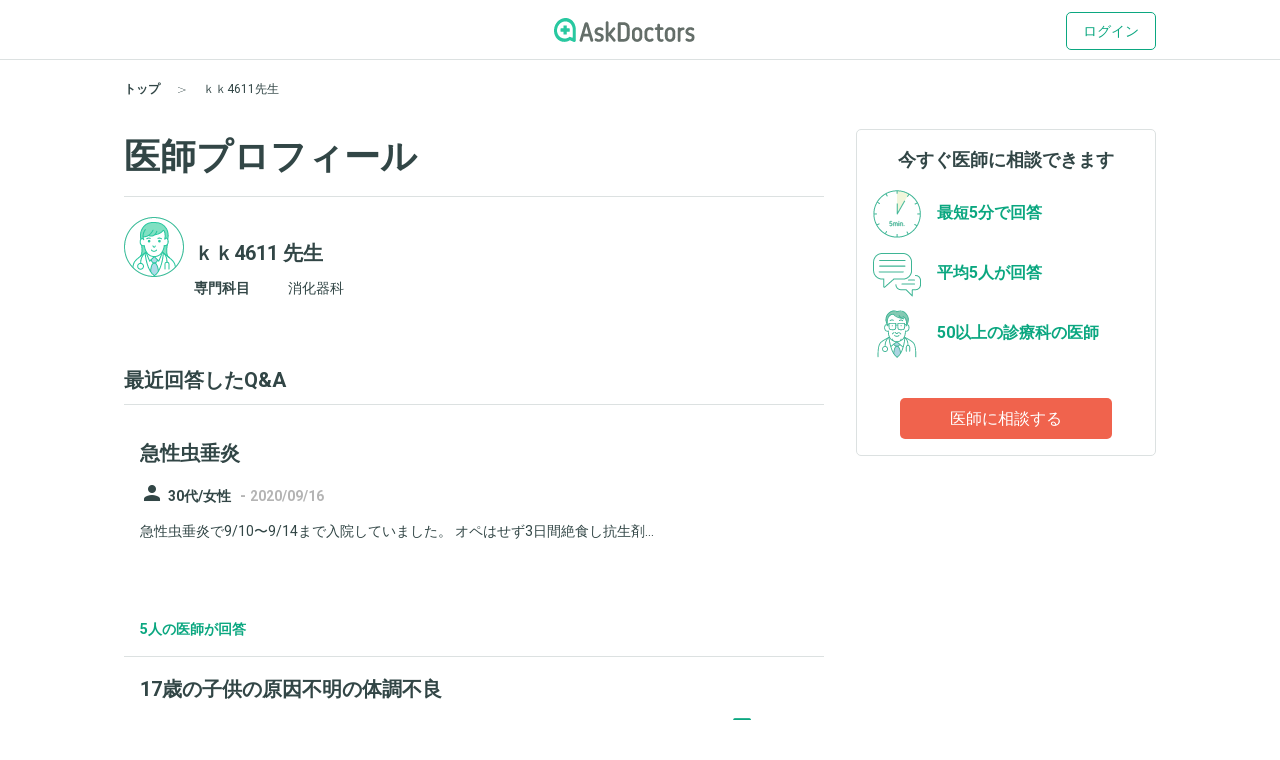

--- FILE ---
content_type: text/html; charset=utf-8
request_url: https://www.askdoctors.jp/doctors/4496
body_size: 10697
content:
<!DOCTYPE html>
<html lang="ja">
  <head prefix="fb: http://www.facebook.com/2008/fbml og: http://ogp.me/ns# article: http://ogp.me/ns/article#">
    <script async src="https://s.yimg.jp/images/listing/tool/cv/ytag.js"></script>
    <script>(function(n,i,v,r,s,c,x,z){x=window.AwsRumClient={q:[],n:n,i:i,v:v,r:r,c:c};window[n]=function(c,p){x.q.push({c:c,p:p});};z=document.createElement('script');z.async=true;z.src=s;document.head.insertBefore(z,document.head.getElementsByTagName('script')[0]);})('cwr','98b4d529-2e85-4617-a31a-5b9b257d02f3','1.0.0','ap-northeast-1','https://client.rum.us-east-1.amazonaws.com/1.10.0/cwr.js',{sessionSampleRate:0.1,guestRoleArn:'arn:aws:iam::656023149327:role/askdoctors-prod-rum-monitor',identityPoolId:'ap-northeast-1:f06c8084-edd8-4f44-a0eb-7c6508e59705',endpoint:'https://dataplane.rum.ap-northeast-1.amazonaws.com',telemetries:['errors','http','performance'],allowCookies:true,enableXRay:true});</script>
    <script>
      window.yjDataLayer = window.yjDataLayer || [];
      function ytag() { yjDataLayer.push(arguments); }

      ytag({"type":"ycl_cookie", "config":{"ycl_use_non_cookie_storage":true}});

    </script>
    
    <script src="https://assets.askdoctors.jp/assets/green/event-tracking-49c783f56c1c40ba30afa2a5be11150978f6e56b2376f981c820a9d708c8b1d7.js"></script>
    <meta charset="utf-8">
    <meta http-equiv="Content-Language" content="ja">
    <meta http-equiv="X-UA-Compatible" content="IE=Edge,chrome=1">
    <meta name="description" content="ｋｋ4611先生のプロフィールページ。あなたの体と心の悩みや病気の質問に現役のお医者さんが直接回答する日本最大級の医療相談Q&amp;Aサイト、AskDoctors(アスクドクターズ)。医師会員33万人以上のエムスリー運営。">
    <meta name="keywords" content="アスクドクターズ,AskDoctors,医師,相談,質問,悩み,Q&amp;A,症状,病名,医者">
    <meta name="viewport" content="width=device-width,initial-scale=1" />
    <link rel="canonical" href="https://www.askdoctors.jp/doctors/4496" />
    <meta name="csrf-param" content="authenticity_token" />
<meta name="csrf-token" content="vIUUh0rYS8y1A-VOq9TwKnQUob_lnzZweJ7MVDccj3u7g4IXnzrMLfkAbKDDs32JcUtaCX2588kJwol1JqE4wQ" />
    <script>
  window.googletag = window.googletag || {cmd: []};
  googletag.cmd.push(function() {
    googletag.defineSlot('/22982158076/Topic_Side_Stickey', [300, 600], 'div-gpt-ad-1719909430675-0').addService(googletag.pubads());
    googletag.pubads().enableSingleRequest();
    googletag.enableServices();
  });
</script>

    <title>ｋｋ4611先生のプロフィール - 日本最大級／医師に相談できるQ&amp;Aサイト アスクドクターズ</title>
    <link rel="stylesheet" href="https://assets.askdoctors.jp/assets/green/application-584ad6847d5b63a70e819ea9c12f9212d17f3196e9d03dd1f9e0cc775dd0a788.css" media="all" />
    
    <link rel="icon" type="image/x-icon" href="https://assets.askdoctors.jp/assets/green/favicon/favicon-920d8da816cfe4e6875149b2214c4d5dacd473e2b1907f6d630ac7c3f5373f8b.ico" />
    <link rel="icon" sizes="192x192" href="https://assets.askdoctors.jp/assets/green/icon-99b0a044010bbde22bf7d40b2defe32b9c542af3eddc71e3fad5880e99033d7e.png">
    <link rel="apple-touch-icon" sizes="180x180" href="https://assets.askdoctors.jp/assets/green/apple-touch-icon-4da454cd6b92aa532bae36ebc975de4ea9d21a491ec08315b80c74310274adbf.png">
    <link href="https://fonts.googleapis.com/icon?family=Material+Icons%7CMaterial+Icons+Outlined" rel="stylesheet">
    <link rel="preconnect" href="https://fonts.googleapis.com">
    <link rel="preconnect" href="https://fonts.gstatic.com" crossorigin>
    <link href="https://fonts.googleapis.com/css2?family=Roboto:ital,wght@0,300;0,400;0,700;1,300;1,400;1,700&display=swap" rel="stylesheet">
    <script>
  dataLayer = [ {"uid":"9d70a712-b102-4dcb-a416-a24d5abcea30","mid":"","patient_id":null,"patient_uid":null,"search_id":null,"service_name":"askdoctors"} ];
</script>

  <!-- Google Tag Manager -->
  <script>(function(w,d,s,l,i){w[l]=w[l]||[];w[l].push({'gtm.start':
    new Date().getTime(),event:'gtm.js'});var f=d.getElementsByTagName(s)[0],
    j=d.createElement(s),dl=l!='dataLayer'?'&l='+l:'';j.async=true;j.src=
    'https://www.googletagmanager.com/gtm.js?id='+i+dl+ '&gtm_auth=y4mCoMyIxlxCyhY6sJOHkg&gtm_preview=env-2&gtm_cookies_win=x';f.parentNode.insertBefore(j,f);
  })(window,document,'script','dataLayer','GTM-WL22FD7');</script>
  <!-- End Google Tag Manager -->

    <script async src="https://securepubads.g.doubleclick.net/tag/js/gpt.js"></script>
<script>
  window.googletag = window.googletag || {cmd: []};
  googletag.cmd.push(function() {
    googletag.pubads().enableSingleRequest();
    googletag.pubads().setTargeting('ms', ['guest']);
    googletag.enableServices();
  });
</script>
    <link rel="preconnect" href="https://dev.visualwebsiteoptimizer.com" />
<script type='text/javascript' id='vwoCode'>
window._vwo_code || (function() {
var account_id=1013215,
version=2.1,
settings_tolerance=2000,
hide_element='body',
hide_element_style = 'opacity:0 !important;filter:alpha(opacity=0) !important;background:none !important;transition:none !important;',
/* DO NOT EDIT BELOW THIS LINE */
f=false,w=window,d=document,v=d.querySelector('#vwoCode'),cK='_vwo_'+account_id+'_settings',cc={};try{var c=JSON.parse(localStorage.getItem('_vwo_'+account_id+'_config'));cc=c&&typeof c==='object'?c:{}}catch(e){}var stT=cc.stT==='session'?w.sessionStorage:w.localStorage;code={nonce:v&&v.nonce,use_existing_jquery:function(){return typeof use_existing_jquery!=='undefined'?use_existing_jquery:undefined},library_tolerance:function(){return typeof library_tolerance!=='undefined'?library_tolerance:undefined},settings_tolerance:function(){return cc.sT||settings_tolerance},hide_element_style:function(){return'{'+(cc.hES||hide_element_style)+'}'},hide_element:function(){if(performance.getEntriesByName('first-contentful-paint')[0]){return''}return typeof cc.hE==='string'?cc.hE:hide_element},getVersion:function(){return version},finish:function(e){if(!f){f=true;var t=d.getElementById('_vis_opt_path_hides');if(t)t.parentNode.removeChild(t);if(e)(new Image).src='https://dev.visualwebsiteoptimizer.com/ee.gif?a='+account_id+e}},finished:function(){return f},addScript:function(e){var t=d.createElement('script');t.type='text/javascript';if(e.src){t.src=e.src}else{t.text=e.text}v&&t.setAttribute('nonce',v.nonce);d.getElementsByTagName('head')[0].appendChild(t)},load:function(e,t){var n=this.getSettings(),i=d.createElement('script'),r=this;t=t||{};if(n){i.textContent=n;d.getElementsByTagName('head')[0].appendChild(i);if(!w.VWO||VWO.caE){stT.removeItem(cK);r.load(e)}}else{var o=new XMLHttpRequest;o.open('GET',e,true);o.withCredentials=!t.dSC;o.responseType=t.responseType||'text';o.onload=function(){if(t.onloadCb){return t.onloadCb(o,e)}if(o.status===200||o.status===304){_vwo_code.addScript({text:o.responseText})}else{_vwo_code.finish('&e=loading_failure:'+e)}};o.onerror=function(){if(t.onerrorCb){return t.onerrorCb(e)}_vwo_code.finish('&e=loading_failure:'+e)};o.send()}},getSettings:function(){try{var e=stT.getItem(cK);if(!e){return}e=JSON.parse(e);if(Date.now()>e.e){stT.removeItem(cK);return}return e.s}catch(e){return}},init:function(){if(d.URL.indexOf('__vwo_disable__')>-1)return;var e=this.settings_tolerance();w._vwo_settings_timer=setTimeout(function(){_vwo_code.finish();stT.removeItem(cK)},e);var t;if(this.hide_element()!=='body'){t=d.createElement('style');var n=this.hide_element(),i=n?n+this.hide_element_style():'',r=d.getElementsByTagName('head')[0];t.setAttribute('id','_vis_opt_path_hides');v&&t.setAttribute('nonce',v.nonce);t.setAttribute('type','text/css');if(t.styleSheet)t.styleSheet.cssText=i;else t.appendChild(d.createTextNode(i));r.appendChild(t)}else{t=d.getElementsByTagName('head')[0];var i=d.createElement('div');i.style.cssText='z-index: 2147483647 !important;position: fixed !important;left: 0 !important;top: 0 !important;width: 100% !important;height: 100% !important;background: white !important;display: block !important;';i.setAttribute('id','_vis_opt_path_hides');i.classList.add('_vis_hide_layer');t.parentNode.insertBefore(i,t.nextSibling)}var o=window._vis_opt_url||d.URL,s='https://dev.visualwebsiteoptimizer.com/j.php?a='+account_id+'&u='+encodeURIComponent(o)+'&vn='+version;if(w.location.search.indexOf('_vwo_xhr')!==-1){this.addScript({src:s})}else{this.load(s+'&x=true')}}};w._vwo_code=code;code.init();})();
</script>

  </head>
  <body>
      <!-- Google Tag Manager (noscript) -->
  <noscript><iframe src="https://www.googletagmanager.com/ns.html?id=GTM-WL22FD7&gtm_auth=y4mCoMyIxlxCyhY6sJOHkg&gtm_preview=env-2&gtm_cookies_win=x"
                    height="0" width="0" style="display:none;visibility:hidden"></iframe></noscript>
  <!-- End Google Tag Manager (noscript) -->
  <script>
    dataLayer.push({
      'event':'setMemberStatus',
      'member_status': 'guest',
      'device_type': 'desktop'
    });
  </script>
  <script>
    var title = '';
    var path = '';
    dataLayer.push({
      'event': 'setPageInfo',
      'page_path': path !== '' ? path : undefined,
      'page_title': title !== '' ? title : undefined
    });
  </script>

        <header class="header" role="banner">

  <!-- JavaScriptから検索ワードを取得 -->
  <div id="search-word" data-search-word=""></div>

  <div class="header-pc">
  <div class="header__content" role="collapse">
    <div class=" logo-conteiner ">
      <p class="logo">
        <a href="/">
          <img src="https://assets.askdoctors.jp/assets/green/logo_askdoctors-4374fcc4f8f8724eba9820939b145402bcc88a4042ecc258517299c7c9f41a76.svg" alt="AskDoctors">
</a>      </p>
    </div>

    <nav class="global-nav">
        <a class="button button--primary-outline" href="/login">ログイン</a>
    </nav>
  </div>
</div>


  <div class="header-sp">
  <div class="header-sp__inner">
    <div class="header-sp__logo  loggedout ">
      <p class="logo">
        <a href="/">
          <img src="https://assets.askdoctors.jp/assets/green/logo_askdoctors-4374fcc4f8f8724eba9820939b145402bcc88a4042ecc258517299c7c9f41a76.svg" alt="AskDoctors">
</a>      </p>
    </div>
      <div class="header-sp__side">
          <span class="button button--primary-outline">
            <a href="/login">
              ログイン
</a>          </span>
      </div>
  </div>
</div>

  
  

  <div class="breadcrumbs ">
    <ol class="breadcrumbs-list" itemscope itemtype="http://schema.org/BreadcrumbList">
    <li itemprop="itemListElement" itemscope itemtype="http://schema.org/ListItem" class="breadcrumbs-list-item">
        <a itemprop="item" href="/"><span itemprop="name">トップ</span></a>
      <meta itemprop="position" content="1"/>
    </li>
    <li itemprop="itemListElement" itemscope itemtype="http://schema.org/ListItem" class="breadcrumbs-list-item">
        <span itemprop="name">ｋｋ4611先生</span>
      <meta itemprop="position" content="2"/>
    </li>
</ol>

</div>


</header>


    

    

<main role="main">
  <div class="inner clearfix">
    <div class="column-main">
      <h1 class="heading1">医師プロフィール</h1>
      <div class="doctors-list">
        <div class="doctors-list--horizontal">
          <div class="doctors-list__item doctors-list__item--full">
            <div class="doctors-list__icon"><img src="https://assets.askdoctors.jp/assets/green/icon/icon_doctor01-f4923c5fc37ab37aff002e5cde56a57f6199ee19119c657f365df07cae33d14a.svg" height="60" alt=""></div>
            <div class="doctors-list__contents">
                <div class="doctors-list__name">
  <span class="doctors-list__name-ruby"></span><br>
  <span class="doctors-list__name-main">ｋｋ4611 先生</span>
</div>
<dl class="doctors-list__description">
  <dl>
    <dt>専門科目</dt>
    <dd>消化器科</dd>
  </dl>
</dl>

            </div>
          </div>
        </div>
      </div>
        <section class="push-top--lg inner-contents">
          <div class="qa-list-border-none">
              <div class="block">
      <h2 class="heading2-custom block__heading block__heading-border qa-section_heading">最近回答したQ&amp;A</h2>
    <div class="qa-list js-logging-items">
        <div class="qa-list__item">
    <div class="js-list-item js-qa-list-item" data-logging-params="">
      <a href="/topics/3114271">
        <div class="qa-list__main">
  <h2 class="heading2">急性虫垂炎</h2>

  <div class="clearfix push-top--md">
      <i class="material-icons qa-contents__icon ">person</i>
  <small class="text-sub text-gendar label--before">30代/女性</small><span class="text-sub"> - </span>


    <small class="text-sub text-date"><time datetime="2020-09-16 18:55:14 +0900">
  2020/09/16
</time>
</small>
  </div>

    <div class="text-clamp text-clamp--line4">
      <p>急性虫垂炎で9/10〜9/14まで入院していました。
オペはせず3日間絶食し抗生剤...</p>
    </div>


  <div class="qa-feedback-answer push-top--sm">
    <p class="qa-list__label">
      <span class="qa-list__label-answer">5人の医師が回答</span>
    </p>
  </div>
</div>

</a>    </div>
</div>

        <div class="qa-list__item">
    <div class="js-list-item js-qa-list-item" data-logging-params="">
      <a href="/topics/3106981">
        <div class="qa-list__main">
  <h2 class="heading2">17歳の子供の原因不明の体調不良</h2>

  <div class="clearfix push-top--md">
      <i class="material-icons qa-contents__icon ">person</i>
  <small class="text-sub text-gendar label--before">10代/女性</small><span class="text-sub"> - </span>


    <small class="text-sub text-date"><time datetime="2020-09-05 19:01:54 +0900">
  2020/09/05
</time>
</small>
      <span class="pull-right topics-status"><span class="topics-status-icon"><i class="glyphs glyphs-resolution text--primary" aria-hidden="true"></i></span><span class="pc-only topics-status-text">解決済み</span></span>
  </div>

    <div class="text-clamp text-clamp--line4">
      <p>5月半ばより左あごの痛みがあります。歯医者、小児科、耳鼻科に行きましたが、どの科も悪...</p>
    </div>


  <div class="qa-feedback-answer push-top--sm">
    <p class="qa-list__label">
      <span class="qa-list__label-answer">4人の医師が回答</span>
    </p>
  </div>
</div>

</a>    </div>
</div>

        <div class="qa-list__item">
    <div class="js-list-item js-qa-list-item" data-logging-params="">
      <a href="/topics/3093225">
        <div class="qa-list__main">
  <h2 class="heading2">4日前から 唇の腫れ 赤い</h2>

  <div class="clearfix push-top--md">
      <i class="material-icons qa-contents__icon ">person</i>
  <small class="text-sub text-gendar label--before">60代/女性</small><span class="text-sub"> - </span>


    <small class="text-sub text-date"><time datetime="2020-08-15 22:14:48 +0900">
  2020/08/15
</time>
</small>
  </div>

    <div class="text-clamp text-clamp--line4">
      <p>4日前から 下唇が 赤く腫れて 少し痛いで す リップをする事もあったので それがい...</p>
    </div>


  <div class="qa-feedback-answer push-top--sm">
    <p class="qa-list__label">
      <span class="qa-list__label-answer">7人の医師が回答</span>
    </p>
  </div>
</div>

</a>    </div>
</div>

        <div class="qa-list__item">
    <div class="js-list-item js-qa-list-item" data-logging-params="">
      <a href="/topics/3092587">
        <div class="qa-list__main">
  <h2 class="heading2">胃腸薬の飲み合わせについて</h2>

  <div class="clearfix push-top--md">
      <i class="material-icons qa-contents__icon ">person</i>
  <small class="text-sub text-gendar label--before">30代/女性</small><span class="text-sub"> - </span>


    <small class="text-sub text-date"><time datetime="2020-08-14 21:57:16 +0900">
  2020/08/14
</time>
</small>
      <span class="pull-right topics-status"><span class="topics-status-icon"><i class="glyphs glyphs-resolution text--primary" aria-hidden="true"></i></span><span class="pc-only topics-status-text">解決済み</span></span>
  </div>

    <div class="text-clamp text-clamp--line4">
      <p>3日前から胃痛があり、一昨日夜に一度下痢をしました。今朝は柔らかめでしたが、下痢と言...</p>
    </div>


  <div class="qa-feedback-answer push-top--sm">
    <p class="qa-list__label">
      <span class="qa-list__label-answer">7人の医師が回答</span>
    </p>
  </div>
</div>

</a>    </div>
</div>

        <div class="qa-list__item">
    <div class="js-list-item js-qa-list-item" data-logging-params="">
      <a href="/topics/3092578">
        <div class="qa-list__main">
  <h2 class="heading2">萎縮性胃炎疑い と 胃ポリープ疑い</h2>

  <div class="clearfix push-top--md">
      <i class="material-icons qa-contents__icon ">person</i>
  <small class="text-sub text-gendar label--before">40代/女性</small><span class="text-sub"> - </span>


    <small class="text-sub text-date"><time datetime="2020-08-14 21:48:17 +0900">
  2020/08/14
</time>
</small>
      <span class="pull-right topics-status"><span class="topics-status-icon"><i class="glyphs glyphs-resolution text--primary" aria-hidden="true"></i></span><span class="pc-only topics-status-text">解決済み</span></span>
  </div>

    <div class="text-clamp text-clamp--line4">
      <p>健康診断の胃バリウム検査で初めて要精密検査となりました。
「萎縮性胃炎の疑い」
...</p>
    </div>


  <div class="qa-feedback-answer push-top--sm">
    <p class="qa-list__label">
      <span class="qa-list__label-answer">4人の医師が回答</span>
    </p>
  </div>
</div>

</a>    </div>
</div>

        <div class="qa-list__item">
    <div class="js-list-item js-qa-list-item" data-logging-params="">
      <a href="/topics/3087790">
        <div class="qa-list__main">
  <h2 class="heading2">41歳 男性 薬について</h2>

  <div class="clearfix push-top--md">
      <i class="material-icons qa-contents__icon ">person</i>
  <small class="text-sub text-gendar label--before">40代/男性</small><span class="text-sub"> - </span>


    <small class="text-sub text-date"><time datetime="2020-08-07 22:24:35 +0900">
  2020/08/07
</time>
</small>
      <span class="pull-right topics-status"><span class="topics-status-icon"><i class="glyphs glyphs-resolution text--primary" aria-hidden="true"></i></span><span class="pc-only topics-status-text">解決済み</span></span>
  </div>

    <div class="text-clamp text-clamp--line4">
      <p>弟(41歳:持病無し)が、肉体労働からくる疲労があり、友人から「(自分が)処方された...</p>
    </div>


  <div class="qa-feedback-answer push-top--sm">
    <p class="qa-list__label">
      <span class="qa-list__label-answer">5人の医師が回答</span>
    </p>
  </div>
</div>

</a>    </div>
</div>

        <div class="qa-list__item">
    <div class="js-list-item js-qa-list-item" data-logging-params="">
      <a href="/topics/3076341">
        <div class="qa-list__main">
  <h2 class="heading2">足の甲、裏が熱い</h2>

  <div class="clearfix push-top--md">
      <i class="material-icons qa-contents__icon ">person</i>
  <small class="text-sub text-gendar label--before">40代/女性</small><span class="text-sub"> - </span>


    <small class="text-sub text-date"><time datetime="2020-07-23 21:33:21 +0900">
  2020/07/23
</time>
</small>
  </div>

    <div class="text-clamp text-clamp--line4">
      <p>最近足の甲、裏辺りがすごく熱く感じます。
触った感じでは足の指の間が熱いかな？ぐら...</p>
    </div>


  <div class="qa-feedback-answer push-top--sm">
    <p class="qa-list__label">
      <span class="qa-list__label-answer">4人の医師が回答</span>
    </p>
  </div>
</div>

</a>    </div>
</div>

        <div class="qa-list__item">
    <div class="js-list-item js-qa-list-item" data-logging-params="">
      <a href="/topics/3071532">
        <div class="qa-list__main">
  <h2 class="heading2">食べられません。</h2>

  <div class="clearfix push-top--md">
      <i class="material-icons qa-contents__icon ">person</i>
  <small class="text-sub text-gendar label--before">30代/女性</small><span class="text-sub"> - </span>


    <small class="text-sub text-date"><time datetime="2020-07-16 22:28:24 +0900">
  2020/07/16
</time>
</small>
  </div>

    <div class="text-clamp text-clamp--line4">
      <p>３ヶ月くらい前に下痢をしてからお腹の不調が
続いております。
食べると動いたり傷...</p>
    </div>


  <div class="qa-feedback-answer push-top--sm">
    <p class="qa-list__label">
      <span class="qa-list__label-answer">6人の医師が回答</span>
    </p>
  </div>
</div>

</a>    </div>
</div>

        <div class="qa-list__item">
    <div class="js-list-item js-qa-list-item" data-logging-params="">
      <a href="/topics/3071530">
        <div class="qa-list__main">
  <h2 class="heading2">腹痛とCRP高値</h2>

  <div class="clearfix push-top--md">
      <i class="material-icons qa-contents__icon ">person</i>
  <small class="text-sub text-gendar label--before">40代/女性</small><span class="text-sub"> - </span>


    <small class="text-sub text-date"><time datetime="2020-07-16 22:27:06 +0900">
  2020/07/16
</time>
</small>
  </div>

    <div class="text-clamp text-clamp--line4">
      <p>今年の4月位から時々みぞおちに痛みが出たり、胃が張って食べる量が減ったりする症状が出...</p>
    </div>


  <div class="qa-feedback-answer push-top--sm">
    <p class="qa-list__label">
      <span class="qa-list__label-answer">3人の医師が回答</span>
    </p>
  </div>
</div>

</a>    </div>
</div>

        <div class="qa-list__item">
    <div class="js-list-item js-qa-list-item" data-logging-params="">
      <a href="/topics/3071509">
        <div class="qa-list__main">
  <h2 class="heading2">左下腹痛　便ゆるい</h2>

  <div class="clearfix push-top--md">
      <i class="material-icons qa-contents__icon ">person</i>
  <small class="text-sub text-gendar label--before">30代/男性</small><span class="text-sub"> - </span>


    <small class="text-sub text-date"><time datetime="2020-07-16 22:04:37 +0900">
  2020/07/16
</time>
</small>
  </div>

    <div class="text-clamp text-clamp--line4">
      <p>30歳男です。2週間くらい前から左下腹部が痛くなり排便すると痛みはなくなります。便は...</p>
    </div>


  <div class="qa-feedback-answer push-top--sm">
    <p class="qa-list__label">
      <span class="qa-list__label-answer">2人の医師が回答</span>
    </p>
  </div>
</div>

</a>    </div>
</div>

        <div class="qa-list__item">
    <div class="js-list-item js-qa-list-item" data-logging-params="">
      <a href="/topics/3071442">
        <div class="qa-list__main">
  <h2 class="heading2">クマと体調不良</h2>

  <div class="clearfix push-top--md">
      <i class="material-icons qa-contents__icon ">person</i>
  <small class="text-sub text-gendar label--before">40代/女性</small><span class="text-sub"> - </span>


    <small class="text-sub text-date"><time datetime="2020-07-16 20:36:38 +0900">
  2020/07/16
</time>
</small>
  </div>

    <div class="text-clamp text-clamp--line4">
      <p>2週間ほど、みぞおちの少し左の腹痛と便秘、たまに出る少量の軟便は消化できてない便が続...</p>
    </div>


  <div class="qa-feedback-answer push-top--sm">
    <p class="qa-list__label">
      <span class="qa-list__label-answer">1人の医師が回答</span>
    </p>
  </div>
</div>

</a>    </div>
</div>

        <div class="qa-list__item">
    <div class="js-list-item js-qa-list-item" data-logging-params="">
      <a href="/topics/3071373">
        <div class="qa-list__main">
  <h2 class="heading2">肛門左側と小さ影唇のヒリヒリした痛痒さ</h2>

  <div class="clearfix push-top--md">
      <i class="material-icons qa-contents__icon ">person</i>
  <small class="text-sub text-gendar label--before">50代/女性</small><span class="text-sub"> - </span>


    <small class="text-sub text-date"><time datetime="2020-07-16 19:07:50 +0900">
  2020/07/16
</time>
</small>
  </div>

    <div class="text-clamp text-clamp--line4">
      <p>何度も質問すみません。肛門左上辺りと、小影唇の辺りが、ヒリヒリと痛痒く昨日　総合診療...</p>
    </div>


  <div class="qa-feedback-answer push-top--sm">
    <p class="qa-list__label">
      <span class="qa-list__label-answer">2人の医師が回答</span>
    </p>
  </div>
</div>

</a>    </div>
</div>

        <div class="qa-list__item">
    <div class="js-list-item js-qa-list-item" data-logging-params="">
      <a href="/topics/3067613">
        <div class="qa-list__main">
  <h2 class="heading2">胃のあたりがぽこっと出ていました</h2>

  <div class="clearfix push-top--md">
      <i class="material-icons qa-contents__icon ">person</i>
  <small class="text-sub text-gendar label--before">30代/女性</small><span class="text-sub"> - </span>


    <small class="text-sub text-date"><time datetime="2020-07-11 15:43:52 +0900">
  2020/07/11
</time>
</small>
  </div>

    <div class="text-clamp text-clamp--line4">
      <p>食事は8時過ぎにとり
ちょっと　ヨガの運動を10分ほど行い
排便した後　胃のあた...</p>
    </div>


  <div class="qa-feedback-answer push-top--sm">
    <p class="qa-list__label">
      <span class="qa-list__label-answer">3人の医師が回答</span>
    </p>
  </div>
</div>

</a>    </div>
</div>

        <div class="qa-list__item">
    <div class="js-list-item js-qa-list-item" data-logging-params="">
      <a href="/topics/3067612">
        <div class="qa-list__main">
  <h2 class="heading2">水下痢で赤いものが出ました。</h2>

  <div class="clearfix push-top--md">
      <i class="material-icons qa-contents__icon ">person</i>
  <small class="text-sub text-gendar label--before">30代/女性</small><span class="text-sub"> - </span>


    <small class="text-sub text-date"><time datetime="2020-07-11 15:43:27 +0900">
  2020/07/11
</time>
</small>
      <span class="pull-right topics-status"><span class="topics-status-icon"><i class="glyphs glyphs-resolution text--primary" aria-hidden="true"></i></span><span class="pc-only topics-status-text">解決済み</span></span>
  </div>

    <div class="text-clamp text-clamp--line4">
      <p>38歳女性です。お昼前に腹痛があり、トイレに行くと水下痢でした。それから2～3回トイ...</p>
    </div>


  <div class="qa-feedback-answer push-top--sm">
    <p class="qa-list__label">
      <span class="qa-list__label-answer">3人の医師が回答</span>
    </p>
  </div>
</div>

</a>    </div>
</div>

        <div class="qa-list__item">
    <div class="js-list-item js-qa-list-item" data-logging-params="">
      <a href="/topics/3067611">
        <div class="qa-list__main">
  <h2 class="heading2">急性胃腸炎と診断されました。</h2>

  <div class="clearfix push-top--md">
      <i class="material-icons qa-contents__icon ">person</i>
  <small class="text-sub text-gendar label--before">30代/女性</small><span class="text-sub"> - </span>


    <small class="text-sub text-date"><time datetime="2020-07-11 15:41:24 +0900">
  2020/07/11
</time>
</small>
  </div>

    <div class="text-clamp text-clamp--line4">
      <p>薬が効いている間は熱も下がり、腹痛も治まりますが、まだ、時間が経つと微熱と腹痛が再発...</p>
    </div>


  <div class="qa-feedback-answer push-top--sm">
    <p class="qa-list__label">
      <span class="qa-list__label-answer">6人の医師が回答</span>
    </p>
  </div>
</div>

</a>    </div>
</div>

        <div class="qa-list__item">
    <div class="js-list-item js-qa-list-item" data-logging-params="">
      <a href="/topics/3067605">
        <div class="qa-list__main">
  <h2 class="heading2">微熱と腹痛が一週間以上</h2>

  <div class="clearfix push-top--md">
      <i class="material-icons qa-contents__icon ">person</i>
  <small class="text-sub text-gendar label--before">40代/女性</small><span class="text-sub"> - </span>


    <small class="text-sub text-date"><time datetime="2020-07-11 15:34:18 +0900">
  2020/07/11
</time>
</small>
      <span class="pull-right topics-status"><span class="topics-status-icon"><i class="glyphs glyphs-resolution text--primary" aria-hidden="true"></i></span><span class="pc-only topics-status-text">解決済み</span></span>
  </div>

    <div class="text-clamp text-clamp--line4">
      <p>7/4午前前日夕方からの上下腹部痛及び軟便のため内科を受診。その時は発熱なし。肺のレ...</p>
    </div>


  <div class="qa-feedback-answer push-top--sm">
    <p class="qa-list__label">
      <span class="qa-list__label-answer">3人の医師が回答</span>
    </p>
  </div>
</div>

</a>    </div>
</div>

        <div class="qa-list__item">
    <div class="js-list-item js-qa-list-item" data-logging-params="">
      <a href="/topics/3067588">
        <div class="qa-list__main">
  <h2 class="heading2">日光過敏症の住居について</h2>

  <div class="clearfix push-top--md">
      <i class="material-icons qa-contents__icon ">person</i>
  <small class="text-sub text-gendar label--before">30代/女性</small><span class="text-sub"> - </span>


    <small class="text-sub text-date"><time datetime="2020-07-11 15:10:57 +0900">
  2020/07/11
</time>
</small>
      <span class="pull-right topics-status"><span class="topics-status-icon"><i class="glyphs glyphs-resolution text--primary" aria-hidden="true"></i></span><span class="pc-only topics-status-text">解決済み</span></span>
  </div>

    <div class="text-clamp text-clamp--line4">
      <p>なるべく紫外線暴露を抑えたいので、窓の少ない鉄筋マンションに転居しようと思います。...</p>
    </div>


  <div class="qa-feedback-answer push-top--sm">
    <p class="qa-list__label">
      <span class="qa-list__label-answer">5人の医師が回答</span>
    </p>
  </div>
</div>

</a>    </div>
</div>

        <div class="qa-list__item">
    <div class="js-list-item js-qa-list-item" data-logging-params="">
      <a href="/topics/3065579">
        <div class="qa-list__main">
  <h2 class="heading2">下痢後の粘血便</h2>

  <div class="clearfix push-top--md">
      <i class="material-icons qa-contents__icon ">person</i>
  <small class="text-sub text-gendar label--before">30代/女性</small><span class="text-sub"> - </span>


    <small class="text-sub text-date"><time datetime="2020-07-08 18:31:24 +0900">
  2020/07/08
</time>
</small>
      <span class="pull-right topics-status"><span class="topics-status-icon"><i class="glyphs glyphs-resolution text--primary" aria-hidden="true"></i></span><span class="pc-only topics-status-text">解決済み</span></span>
  </div>

    <div class="text-clamp text-clamp--line4">
      <p>本日の朝、普通便が出て、2時間後ぐらいに下痢便が出ました。激しい腹痛とまではいかず、...</p>
    </div>


  <div class="qa-feedback-answer push-top--sm">
    <p class="qa-list__label">
      <span class="qa-list__label-answer">3人の医師が回答</span>
    </p>
  </div>
</div>

</a>    </div>
</div>

        <div class="qa-list__item">
    <div class="js-list-item js-qa-list-item" data-logging-params="">
      <a href="/topics/3059130">
        <div class="qa-list__main">
  <h2 class="heading2">手のひらの痺れ</h2>

  <div class="clearfix push-top--md">
      <i class="material-icons qa-contents__icon ">person</i>
  <small class="text-sub text-gendar label--before">30代/男性</small><span class="text-sub"> - </span>


    <small class="text-sub text-date"><time datetime="2020-06-30 17:59:13 +0900">
  2020/06/30
</time>
</small>
      <span class="pull-right topics-status"><span class="topics-status-icon"><i class="glyphs glyphs-resolution text--primary" aria-hidden="true"></i></span><span class="pc-only topics-status-text">解決済み</span></span>
  </div>

    <div class="text-clamp text-clamp--line4">
      <p>3日ぐらい前から手のひらから親指の付け根辺りまでジリジリ痺れが続いています。
何科...</p>
    </div>


  <div class="qa-feedback-answer push-top--sm">
    <p class="qa-list__label">
      <span class="qa-list__label-answer">3人の医師が回答</span>
    </p>
  </div>
</div>

</a>    </div>
</div>

        <div class="qa-list__item">
    <div class="js-list-item js-qa-list-item" data-logging-params="">
      <a href="/topics/3059106">
        <div class="qa-list__main">
  <h2 class="heading2">12歳の子供、歯肉弁切除、痛み止め飲みたい</h2>

  <div class="clearfix push-top--md">
      <i class="material-icons qa-contents__icon ">person</i>
  <small class="text-sub text-gendar label--before">10代/男性</small><span class="text-sub"> - </span>


    <small class="text-sub text-date"><time datetime="2020-06-30 17:32:12 +0900">
  2020/06/30
</time>
</small>
      <span class="pull-right topics-status"><span class="topics-status-icon"><i class="glyphs glyphs-resolution text--primary" aria-hidden="true"></i></span><span class="pc-only topics-status-text">解決済み</span></span>
  </div>

    <div class="text-clamp text-clamp--line4">
      <p>12歳の子供が奥歯の歯肉弁を切除しました。
痛み止めとしてロキソニン60がでたので...</p>
    </div>


  <div class="qa-feedback-answer push-top--sm">
    <p class="qa-list__label">
      <span class="qa-list__label-answer">2人の医師が回答</span>
    </p>
  </div>
</div>

</a>    </div>
</div>

    </div>
  </div>

          </div>
        </section>

          <div class="push-top">
      <ul class="pagination pc-only">
        

            <li class="current">
    <span>1</span>
</li>

            <li class="">
    <a rel="next" href="/doctors/4496?page=2">2</a>
</li>

            <li class="">
    <a href="/doctors/4496?page=3">3</a>
</li>

            <li class="">
    <a href="/doctors/4496?page=4">4</a>
</li>

            <li class="">
    <a href="/doctors/4496?page=5">5</a>
</li>

            <li class="omitted">&hellip;</li>

            <li class="">
    <a href="/doctors/4496?page=500">500</a>
</li>


        <li>
  <a rel="next" class="next-page" href="/doctors/4496?page=2"></a>
</li>

      </ul>
      <ul class="pagination mobile-only">
        

            <li class="current">
    <span>1</span>
</li>

            <li class="">
    <a rel="next" href="/doctors/4496?page=2">2</a>
</li>

            <li class="omitted">&hellip;</li>

            <li class="">
    <a href="/doctors/4496?page=500">500</a>
</li>


        <li>
  <a rel="next" class="next-page" href="/doctors/4496?page=2"></a>
</li>

      </ul>
  </div>


    </div>

    <div class="column-side">
  <section class="services-description services-description__side">
    <div class="services-point-panel">
      <p class="services-point-panel__title">今すぐ医師に相談できます</p>
      <ul class="row services-point-panel__row">
        <li class="col col-3 services-point-panel__col">
          <img src="https://assets.askdoctors.jp/assets/green/icon/icon_clock-c9d7c76608fd7152653592976dc71188f162b8a89d0779aade13aa23f442245a.svg" height="80" alt="">
          <p>最短5分で回答</p>
        </li>
        <li class="col col-3 services-point-panel__col">
          <img src="https://assets.askdoctors.jp/assets/green/icon/icon_comment-c60bbab7e0d8b94d560d7ab74dd14a8895681e14531f4cd59942824caa539dc2.svg" height="80" alt="">
          <p>平均5人が回答</p>
        </li>
        <li class="col col-3 services-point-panel__col">
          <img src="https://assets.askdoctors.jp/assets/green/icon/icon_doctor_simple-0fee0618069575801a28c00f1f12d93d32356300def94b0934cadf1324feeea1.svg" height="80" alt="">
          <p>50以上の診療科の医師</p>
        </li>
      </ul>
      <div class="text-center"><a class="button button--register services-point-panel__button" href="/topics/add-form">医師に相談する</a></div>
    </div>
  </section>

  <!-- /22982158076/Topic_Side_Stickey -->
  <div id='div-gpt-ad-1719909430675-0' style='min-width: 300px; min-height: 600px;' class="push-top">
    <script>
      googletag.cmd.push(function() { googletag.display('div-gpt-ad-1719909430675-0'); });
    </script>
  </div>

</div>

  </div>
</main>


    
<div id="campaigns-dialog" class="campaigns-dialog">
  <div class="campaigns-dialog-area">
    <button class="campaigns-dialog-close01" type="button" onclick="closeModal();"><i class="material-icons">close</i></button>

    <div class="campaigns-dialog-area-wrapper">
      <div class="campaigns-dialog-area-inr">
        <p class="campaigns-dialog-ttl"><b>紹介する方法をお選びください</b></p>
        <p class="campaigns-dialog-txt">ボタンを押すと以下の説明がコピーされます。<br>そのまま手軽に送ることができます。</p>
        <div class="campaigns-dialog-picup-area">
          <p class="campaigns-dialog-picup-txt">ネットで医師に相談できる「アスクドクターズ」<br>医師が答える250万件以上のQ&Aも見放題</p>
          <p class="campaigns-dialog-picup-txt">▼会員限定Q&Aを無料で見るにはこちら<br>
          <p>https://xxx（招待用URLが入ります）</p>
        </div>
        <div class="campaigns-btn mobile-only ">
          <p>
            <button class="button button--default button--lg mobile-only" type="button" onclick="lineInvitation();">
              <picture>
                <source type="image/webp" srcset="https://assets.askdoctors.jp/assets/green/landing/line-icon-281d05a3aaae9ffade8f05ed2dffed530001754857431edccfb330ad9ca6b25d.webp" style="width:24px;">
                <img src="https://assets.askdoctors.jp/assets/green/landing/line-icon-db51f4781ba60f9dbe9ace75a2319b00a2883c7086b46e5fe8422886b5a823c7.png" style="width:24px;" alt="">
              </picture>
              LINEで送る
            </button>
          </p>
        </div>
        <div class="campaigns-btn">
          <p>
            <button class="button button--default button--lg" type="button" onclick="mailInvitation();">
              <picture>
                <source type="image/webp" srcset="https://assets.askdoctors.jp/assets/green/landing/mail-icon-3763c746333c89aec4ef28b8ca420b105749066baacacd13dac98cd6295e61aa.webp" style="width:24px;">
                <img src="https://assets.askdoctors.jp/assets/green/landing/mail-icon-738b8c66341819969e2cbf2c367790f0fa9529d60c702f0358b7d227c47a93ce.png" style="width:24px;" alt="">
              </picture>
              メールで送る
            </button>
          </p>
        </div>
        <div class="campaigns-btn">
          <p>
            <button class="button button--default button--lg" type="button" onclick="copyInvitation();">
              <picture>
                <source type="image/webp" srcset="https://assets.askdoctors.jp/assets/green/landing/copy-icon-1f7469f655df60d9219ab7df450803c35f649795ad834f957787e9bff5779a56.webp" style="width:24px;">
                <img src="https://assets.askdoctors.jp/assets/green/landing/copy-icon-20d9ca487ad64982ae1315f781048ab8a3d84ae78eb0f7c9b0247e67e6db114f.png" style="width:24px;" alt="">
              </picture>
              URLをコピー
            </button>
          </p>
        </div>
        <button class="campaigns-dialog-close02" type="button" onclick="closeModal();">閉じる</button>
      </div>
    </div>

  </div>
</div>

      <footer>
      <ul class="footer__nav push-top--lg">
        <li><a href="/faq">よくあるご質問</a></li>
        <li><a href="/summary/corporate_inquiries">法人のお問い合わせ</a></li>
        <li><a href="/doctors">協力医師一覧</a></li>
        <li><a href="/help">ヘルプ</a></li>
        <li><a href="/open/terms">利用規約</a></li>
        <li><a target="_blank" href="https://corporate.m3.com/privacy/">個人情報の取扱について</a></li>
        <li><a href="/open/trade">特定商取引法に基づく表示</a></li>
        <li><a href="/open/about">運営会社</a></li>
        <li><a href="/sitemap">サイトマップ</a></li>
        <li><a target="_blank" href="https://corporate.m3.com/customer_harassment/">カスタマーハラスメントポリシー</a></li>
      </ul>

    <div class="inner">
      <aside>
        <p class="heading3">グループサイト</p>
        <ul class="footer-gloup__list">
          <li><a href="/articles">トピックス</a></li>
          <li><a href="https://askdoctorslab.jp" target="_blank">AskDoctors総研</a></li>
        </ul>
      </aside>
    </div>

  <div class="inner">
    <small>Copyright © 2005-2026 M3, Inc. All Rights Reserved.</small>
  </div>
</footer>

    <div style="position :fixed; right :200%;">
      <textarea id="copymessage"></textarea>
    </div>
    <script src="https://assets.askdoctors.jp/assets/packs/js/runtime-8c00e5d2e411141371ab.js" defer="defer"></script>
<script src="https://assets.askdoctors.jp/assets/packs/js/3751-80d8f81784de510ec608.js" defer="defer"></script>
<script src="https://assets.askdoctors.jp/assets/packs/js/1083-e3a9b52d80cef60faf24.js" defer="defer"></script>
<script src="https://assets.askdoctors.jp/assets/packs/js/2124-7d0f899b8abc2a744432.js" defer="defer"></script>
<script src="https://assets.askdoctors.jp/assets/packs/js/1854-2e226441eade9cb008a7.js" defer="defer"></script>
<script src="https://assets.askdoctors.jp/assets/packs/js/5957-64ce4896b75cd75e102d.js" defer="defer"></script>
<script src="https://assets.askdoctors.jp/assets/packs/js/search-ebd6b836909436e0229f.js" defer="defer"></script>
<script src="https://assets.askdoctors.jp/assets/packs/js/invitation/introduction-73240a2cb8656c86fe1e.js" defer="defer"></script>
<script src="https://assets.askdoctors.jp/assets/packs/js/enquete-13b69accb3ec747ae26a.js" defer="defer"></script>
<script src="https://assets.askdoctors.jp/assets/packs/js/commons-dacfc855b52e6db5719b.js" defer="defer"></script>

    

    <script src="https://assets.askdoctors.jp/assets/green/application-549ae237a87ce17f1f9986c30f17f1b96e306b4c7c6e7dd25bb5555fccaf5c4c.js"></script>
    <script>
  console.log({
    PIPELINE_ID: '',
    JOB_ID: '21236859456'
  });
</script>

      <script type="text/javascript">
    /* <![CDATA[ */
    var google_conversion_id = 985542535;
    var google_custom_params = window.google_tag_params;
    var google_remarketing_only = true;
    /* ]]> */
  </script>
  <script type="text/javascript" src="//www.googleadservices.com/pagead/conversion.js">
  </script>
  <noscript>
    <div style="display:inline;">
      <img height="1" width="1" style="border-style:none;" alt="" src="//googleads.g.doubleclick.net/pagead/viewthroughconversion/985542535/?value=0&amp;guid=ON&amp;script=0"/>
    </div>
  </noscript>


      <div id="search-props-data" data-search-props="{&quot;loggedIn&quot;:false,&quot;targetAges&quot;:{&quot;INFANTS&quot;:&quot;乳幼児&quot;,&quot;UNDER_10&quot;:&quot;10歳未満&quot;,&quot;RANGE_10_19&quot;:&quot;10代&quot;,&quot;RANGE_20_29&quot;:&quot;20代&quot;,&quot;RANGE_30_39&quot;:&quot;30代&quot;,&quot;RANGE_40_49&quot;:&quot;40代&quot;,&quot;RANGE_50_59&quot;:&quot;50代&quot;,&quot;RANGE_60_69&quot;:&quot;60代&quot;,&quot;OVER_70&quot;:&quot;70代以上&quot;},&quot;targetGenders&quot;:{&quot;F&quot;:&quot;女性&quot;,&quot;M&quot;:&quot;男性&quot;}}"></div>

    <script async src="https://s.yimg.jp/images/listing/tool/cv/ytag.js"></script>
    <script>
      window.yjDataLayer = window.yjDataLayer || [];
      function ytag() { yjDataLayer.push(arguments); }
      ytag({ "type":"yss_retargeting", "config": { "yahoo_ss_retargeting_id": "1000036791", "yahoo_sstag_custom_params": { } } });
    </script>
  </body>
</html>


--- FILE ---
content_type: text/html; charset=utf-8
request_url: https://www.google.com/recaptcha/api2/aframe
body_size: 182
content:
<!DOCTYPE HTML><html><head><meta http-equiv="content-type" content="text/html; charset=UTF-8"></head><body><script nonce="caHDRrEE45HQv7SiriyN7Q">/** Anti-fraud and anti-abuse applications only. See google.com/recaptcha */ try{var clients={'sodar':'https://pagead2.googlesyndication.com/pagead/sodar?'};window.addEventListener("message",function(a){try{if(a.source===window.parent){var b=JSON.parse(a.data);var c=clients[b['id']];if(c){var d=document.createElement('img');d.src=c+b['params']+'&rc='+(localStorage.getItem("rc::a")?sessionStorage.getItem("rc::b"):"");window.document.body.appendChild(d);sessionStorage.setItem("rc::e",parseInt(sessionStorage.getItem("rc::e")||0)+1);localStorage.setItem("rc::h",'1769951420466');}}}catch(b){}});window.parent.postMessage("_grecaptcha_ready", "*");}catch(b){}</script></body></html>

--- FILE ---
content_type: text/xml
request_url: https://sts.ap-northeast-1.amazonaws.com/
body_size: 2056
content:
<AssumeRoleWithWebIdentityResponse xmlns="https://sts.amazonaws.com/doc/2011-06-15/">
  <AssumeRoleWithWebIdentityResult>
    <Audience>ap-northeast-1:f06c8084-edd8-4f44-a0eb-7c6508e59705</Audience>
    <AssumedRoleUser>
      <AssumedRoleId>AROAZRPQG3MHT3AYIYSCP:cwr</AssumedRoleId>
      <Arn>arn:aws:sts::656023149327:assumed-role/askdoctors-prod-rum-monitor/cwr</Arn>
    </AssumedRoleUser>
    <Provider>cognito-identity.amazonaws.com</Provider>
    <Credentials>
      <AccessKeyId>ASIAZRPQG3MH5KMI4236</AccessKeyId>
      <SecretAccessKey>Jpf46hjigm3KlWVk8ZlZpTpX8fiWTe5f3ix1x+Pv</SecretAccessKey>
      <SessionToken>IQoJb3JpZ2luX2VjEAUaDmFwLW5vcnRoZWFzdC0xIkgwRgIhANtogHDp930mDhkEDP91k7G2zMxOV0byiav8hFvIJNABAiEAsUa+x1jD+qFYnTGWUqOqr38gqIqmFngsoHMEYRSh6c4qmQMIzv//////////[base64]/qXdIlK+tv19X6OUzL5eumYQqJoOf0j+4p08XLkdqU3xFHyIeIyph4UA6iVHAzl+29KmCvJeStvwS6IOk6q+//1RFCcQF+rBHTGbkarpMyCLo68mSVhLNNqNdG1c3HTmD5QimWIrGUppKzC87K6ToHpK8rzhRA7Dk9EZKx5oGIGHcTXhawbNfY38MoXncLwvsPCGKUXA/FdHxFhsFnsHXcdnkHZRshDl5ZzrZAsRqZluX0l0I733JKT1Y+vUCGbg0TdMLyh/csGOoQCUp5gq1tBxS1pRLlu1ug+ETpoFX/iEeW8OOIxb7Wtky9xQtVjSxTjHybmmpv/d+eM+rgEsCx8LtFM0ahEO3Z1qhIXbuNXILlvsVtPMAPAl7bRAFq0fL5XFNJvzrxvUlW/vX0gIRbqtKCXGDijSBp2P9agDOKQTUW2zp6S4vw+1c3hXElFAvpdlNMz+Jk1bbgPw1iPEcJXuLPch1fteUGNSl8kpdB6eZMKMeRFH1krKOXeo+8H6/cQDIgODRq6+eL8NpAq5eNcn/ujwngFpNYFUpAa4awClxgutMnx7/5LaJL3/oIGRqqx/l4r/ZO3K6QF6qTeN6mOPNpBk2p0XRFrpZF80tw=</SessionToken>
      <Expiration>2026-02-01T14:10:20Z</Expiration>
    </Credentials>
    <SubjectFromWebIdentityToken>ap-northeast-1:98be06db-0f1e-c303-8a47-5b72b7e7d048</SubjectFromWebIdentityToken>
  </AssumeRoleWithWebIdentityResult>
  <ResponseMetadata>
    <RequestId>47cca8e5-b722-46b4-852d-6817440c0c00</RequestId>
  </ResponseMetadata>
</AssumeRoleWithWebIdentityResponse>


--- FILE ---
content_type: text/javascript
request_url: https://assets.askdoctors.jp/assets/green/event-tracking-49c783f56c1c40ba30afa2a5be11150978f6e56b2376f981c820a9d708c8b1d7.js
body_size: 850
content:
window.dataLayer=window.dataLayer||[],window.pushImageBannerEvent=function(e,a,n){pushCustomEvent("image_banner",{category:e,action:a,label:n})},window.pushCustomEvent=function(e,{category:a,action:n,label:t,value:v,...o}){dataLayer.push({event:"push_ga4_custom_event",custom_event_type:e,"ga-event-category":a,"ga-event-action":n,"ga-event-label":t,"ga-event-value":v,...o})},window.sendGAEvent=function(e,a,n,t,v){dataLayer.push({event:"ga-event-push","ga-event-category":e,"ga-event-action":t||a,"ga-event-label":n,"ga-event-value":v||"1"})},window.sendGA4ClickEvent=function(e,a,n){dataLayer.push({event:"click","ga-event-category":e,"ga-event-action":a||"Click","ga-event-label":n,"ga-event-value":"1"})},window.captureFormError=function(e,a){dataLayer.push({event:"ga-event-push","ga-event-category":e,"ga-event-action":"ValidationError","ga-event-label":a,"ga-event-value":"1"})},window.captureEvent=function(e,a,n,t,v){e.addEventListener(n,(function(){sendGAEvent(a,n,t,v)}))};